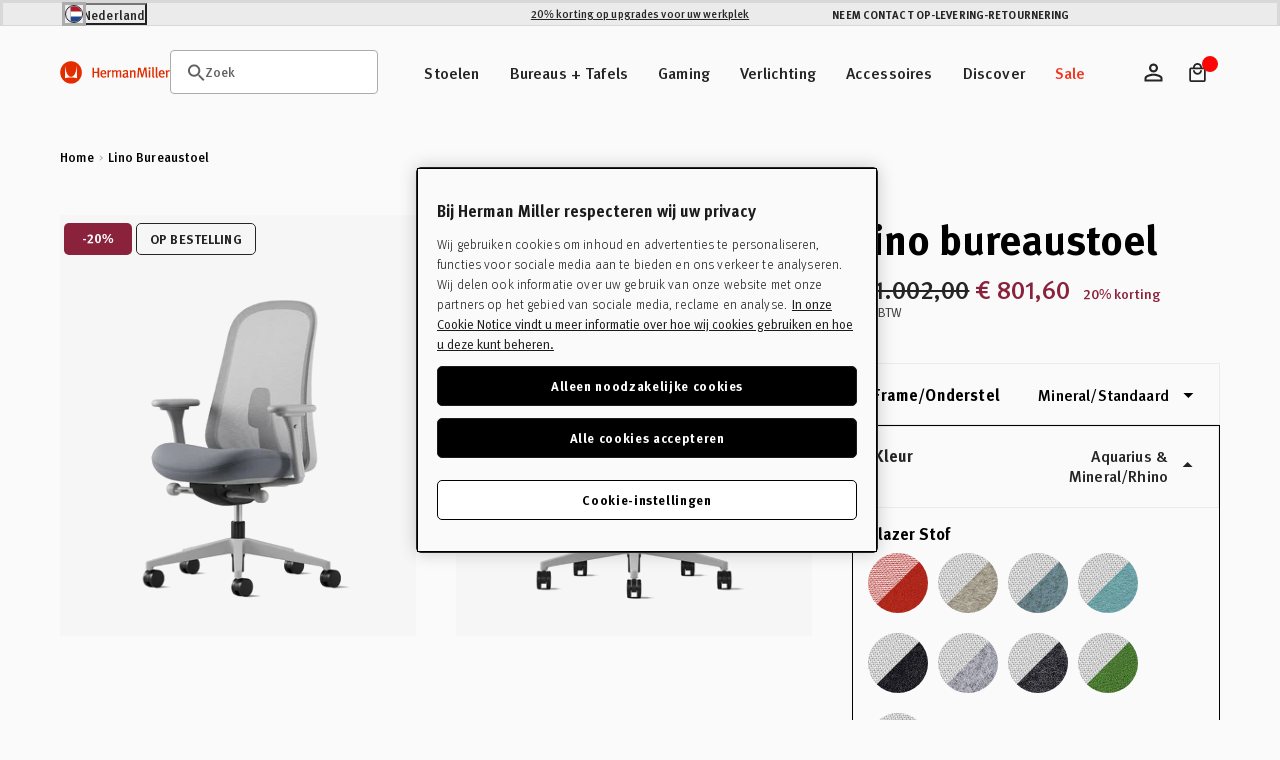

--- FILE ---
content_type: text/html
request_url: https://discovery-service.3dcloud.io/api/sd/v1/register?key=AIzaSyD_I8oICoFXmRqyvnEdvcETkEFpsUJGbP0
body_size: 600
content:
{"clientId":"000030","appId":"000089","secret":"642e8ead-6cda-11ec-8ff2-42010a800097","prodEndpoint":"https://services.3dcloud.io","devEndpoint":"https://devservices.3dcloud.io","analyticsEndpoint":"https://analytics.3dcloud.io/api/analytics/v1","cdnExpires":"12345","cdnKeyName":"signing-key","cdnSignature":"abc123","manifestEndpoint":"https://assets.3dcloud.io/production/manifest/000030.manifest","apiBaseDomain":"https://zuul-r2.3dcloud.io","platformApiBaseDomain":null,"analyticsBaseEndpoint":"https://analytics.3dcloud.io/api/analytics","bomUrl":"","bomPdfUrl":"","bomEmailUrl":"","kongfiguratorUrl":"https://assets.3dcloud.io/production/kongfigurator/000030/manifest.json","pimApiUrl":"https://pim-api-dot-io-mxt-vcs.uc.r.appspot.com"}

--- FILE ---
content_type: text/javascript
request_url: https://nlstore.hermanmiller.com/cdn/shop/t/57/assets/tdc-viewer-switch.js?v=20187266183894282231766062039
body_size: 725
content:
const template=document.createElement("template");template.innerHTML=`
<style>
  .hidden-view {
      display: none
  }

  .button-bar {
    position: absolute;
    display: flex;
    justify-content: flex-end;
    right: 0;
    z-index: 4;
  }

  @media only screen and (max-width: 63.99em){
    .button-bar {
      right: 1rem;
    }
  }

  .button {
    padding: unset;
    border: unset;
    cursor: pointer;
    color: #fff;
    font-size: .8125rem;
    line-height: 1.1;
    -webkit-appearance: none;
    -moz-appearance: none;
    appearance: none;
    font-family: FF Meta W05,Helvetica,Arial,sans-serif;
    font-weight: 600;
    text-align: center;
    outline: none!important;
    width: 45px;
    height: 45px;
    background-position: center;
    background-repeat: no-repeat;
    background-size: contain;
  }

  .button > img {
    display: none;
  }

  .button--3d {
    background-image: url("//cdn.shopify.com/s/files/1/0608/5672/9773/files/Group_19781.svg?v=1716215823")
  }

  .button--3d:hover {
    background-image: url("//cdn.shopify.com/s/files/1/0608/5672/9773/files/Group_19781_2.svg?v=1716215823")
  }

  .button--2d {
    background-image: url("//cdn.shopify.com/s/files/1/0608/5672/9773/files/Group_19780.svg?v=1716215823")
  }
</style>
<slot name="title"></slot>
<div class="button-bar">
  <button class="button button--3d" type="button" title="View 3d Model"></button>
</div>
<div class="viewer-2d">
  <slot name="viewer2d"></slot>
</div>
<div class="viewer-3d hidden-view">
  <slot name="viewer3d"></slot>
</div>
`;class TDCViewerSwitch extends HTMLElement{switchButton;switchButtonHandler;slotChangeHandler;skuChangeWatcher;currentVariant;viewer2d;viewer3d;viewer2dSlot;productNameNode;constructor(){super(),this.attachShadow({mode:"open"}),this.shadowRoot.append(template.content.cloneNode(!0)),this.switchButtonHandler=()=>this.switchView(),this.switchHoverHandler=e=>this.switchHover(e),this.switchButton=this.shadowRoot.querySelector(".button-bar > button"),this.switchButton.addEventListener("click",this.switchButtonHandler),this.viewer1=this.shadowRoot.querySelector(".viewer-2d"),this.viewer2=this.shadowRoot.querySelector(".viewer-3d"),this.viewer2dSlot=this.shadowRoot.querySelector('slot[name="viewer2d"]'),this.slotChangeHandler=()=>{const assigned2dNodes=this.viewer2dSlot.assignedNodes();if(assigned2dNodes.length>0){const productNameNode=assigned2dNodes[0].querySelector(".product-name-mobile");productNameNode.style.display="none";const clonedNameNode=productNameNode.cloneNode(!0);clonedNameNode.style.display="",clonedNameNode.slot="title",this.productNameNode?this.productNameNode.replaceWith(clonedNameNode):this.append(clonedNameNode)}},this.viewer2dSlot.addEventListener("slotchange",this.slotChangeHandler)}switchView(){this.viewer1.classList.toggle("hidden-view"),this.viewer2.classList.toggle("hidden-view"),this.switchButton.classList.toggle("button--3d"),this.switchButton.classList.toggle("button--2d")}updateSkuIfNeeded(){const variant=new URL(location.href).searchParams.get("variant");this.tdcKonfigurator=this.querySelector("tdc-kongfigurator"),variant!==this.currentVariant&&(this.currentVariant=variant,this.tdcKonfigurator.sku=meta.product.variants.find(({id})=>`${id}`===variant).sku.replace(/\s/g,""))}connectedCallback(){this.skuChangeWatcher=setInterval(()=>this.updateSkuIfNeeded(),500)}disconnectedCallback(){this.switchButton.removeEventListener("click",this.switchButtonHandler),clearInterval(this.skuChangeWatcher),this.viewer2dSlot.removeEventListener("slotchange",this.slotChangeHandler)}}customElements.define("tdc-viewer-switch",TDCViewerSwitch);
//# sourceMappingURL=/cdn/shop/t/57/assets/tdc-viewer-switch.js.map?v=20187266183894282231766062039


--- FILE ---
content_type: image/svg+xml
request_url: https://nlstore.hermanmiller.com/cdn/shop/t/57/assets/icon-error-colour.svg?v=114946369391275915951766061387
body_size: -339
content:
<svg width="24" height="24" viewBox="0 0 24 24" fill="none" xmlns="http://www.w3.org/2000/svg">
<path fill-rule="evenodd" clip-rule="evenodd" d="M21.3786 12.0013C21.3786 17.1813 17.1794 21.3806 11.9993 21.3806C9.70728 21.3806 7.60727 20.5584 5.97809 19.193L19.191 5.98008C20.5565 7.60926 21.3786 9.70926 21.3786 12.0013ZM4.8077 18.0226L18.0207 4.80969C16.3915 3.44415 14.2914 2.62197 11.9993 2.62197C6.81928 2.62197 2.62002 6.82123 2.62001 12.0013C2.62001 14.2934 3.44218 16.3934 4.8077 18.0226ZM23.0338 12.0013C23.0338 18.0955 18.0935 23.0358 11.9993 23.0358C5.90515 23.0358 0.964841 18.0955 0.964842 12.0013C0.964843 5.9071 5.90515 0.966798 11.9993 0.966799C18.0935 0.9668 23.0338 5.90711 23.0338 12.0013Z" fill="white"/>
</svg>

--- FILE ---
content_type: text/javascript
request_url: https://nlstore.hermanmiller.com/cdn/shop/t/57/assets/jquery-custom-geo-ip-detection.js?v=154941362464652770521766061392
body_size: 998
content:
if(window.storeSwitcherSettings&&window.geoIpDetectionSettings){const settings=window.geoIpDetectionSettings;let designMode=settings.designMode,txtRegionTitle=settings.txtRegionTitle,txtRegionRedirectStore=settings.txtRegionRedirectStore,txtRegionStayStore=settings.txtRegionStayStore,txtregionMiscDesc=settings.txtregionMiscDesc,txtregionSelector=settings.txtregionSelector;const $regionLocator=jQuery("#region-locator");$regionTitle=jQuery("#region-locator-title"),$regionRedirect=jQuery("#region-locator-redirect"),$regionStay=jQuery("#region-locator-stay"),$regionClose=jQuery("#region-locator-close"),$regionMiscDesc=jQuery("#region-misc-desc"),$regionSelector=jQuery("#region-selector"),$regionElseWhere=jQuery("#region-locator-elsewhere"),$elseWhereToggle=jQuery("#region-locator-elsewhere-toggle");let thisStoresRequestPath=window.location.pathname;thisStoresRequestPath.length==1&&(thisStoresRequestPath="");let thisShopUrl=`${Shopify.routes.url}`;thisShopUrl.includes("kazam-development")?thisShopUrl="https://ukstore.hermanmiller.com/":thisShopUrl.includes("kazam-apmea-test")&&(thisShopUrl="https://www.hermanmiller.hk/");const makeHttpRequest=url=>new Promise(function(resolve,reject){const xhr=typeof XMLHttpRequest<"u"?new XMLHttpRequest:new ActiveXObject("Microsoft.XMLHTTP");xhr.onreadystatechange=function(){let status;if(xhr.readyState==4&&(status=xhr.status,status==200))try{resolve(xhr.responseText)}catch{reject(xhr.status)}},xhr.ontimeout=function(){reject("timeout")},xhr.withCredentials=!0,xhr.open("get",url,!0),xhr.send()});async function getCountry(){const response=await makeHttpRequest("/browsing_context_suggestions.json");return JSON.parse(response)}const createCookie=(name,value,days)=>{let expires="";if(days){let date=new Date;date.setTime(date.getTime()+days*24*60*60*1e3),expires="; expires="+date.toGMTString()}document.cookie=name+"="+value+expires+"; path=/"},readCookie=name=>{let nameEQ=name+"=",ca=document.cookie.split(";");for(let i=0;i<ca.length;i++){let c=ca[i];for(;c.charAt(0)==" ";)c=c.substring(1,c.length);if(c.indexOf(nameEQ)==0)return c.substring(nameEQ.length,c.length)}return null},buttonStayOnClick=e=>{$regionClose.trigger("click"),event.preventDefault()},buildElseWhereStore=()=>{let html="";window.storeSwitcherSettings.storesData.filter(el=>el.link.indexOf(thisShopUrl)===-1).forEach(el=>{let elRequestPath=thisStoresRequestPath;el.is_shopify_store==!1&&(elRequestPath="");const link=el.link.replace(/\/$/,"")+elRequestPath+"?storeRedirect="+el.name;html+=`<li><a href="${link}"><span class="flag">${el.flag_svg}</span>${el.title}</a></li>`}),$regionElseWhere.html(html)},bindEvents=currentStore=>{$elseWhereToggle.click(function(event2){jQuery(event2.currentTarget).parent().toggleClass("active")}),$regionClose.click(function(event2){$regionLocator.fadeOut(300),createCookie("geoIPCookie",currentStore.code,31),event2&&event2.preventDefault()}),jQuery(".js-close-reigon-locator").click(function(event2){$regionLocator.fadeOut(300),createCookie("geoIPCookie",currentStore.code,31),event2&&event2.preventDefault()})},buildReigonLocator=whichStoreData=>{const currentStore=window.storeSwitcherSettings.storesData.find(el=>el.link.indexOf(thisShopUrl)!==-1),whichStoreFullName=whichStoreData.title,whichStoreName=whichStoreData.name,whichStoreCode=whichStoreData.code,whichStoreLink=whichStoreData.link,whichStoreCurrency=whichStoreData.currency,whichStoreFlag=whichStoreData.flag_svg,whichStoreThisShopifyStore=whichStoreData.is_shopify_store;let thisStoresRequestPath2=window.location.pathname;thisStoresRequestPath2.length==1&&(thisStoresRequestPath2=""),txtRegionTitle=whichStoreData.region_title,txtRegionRedirectStore=whichStoreData.region_redirect,txtRegionStayStore=whichStoreData.region_stay,txtregionMiscDesc=whichStoreData.region_misc_desc,txtregionSelector=whichStoreData.region_selector,txtRegionTitle=txtRegionTitle.replace("{storeFullName}",whichStoreFullName),txtRegionRedirectStore=txtRegionRedirectStore.replace("{storeName}",whichStoreName).replace("{storeCurrency}",whichStoreCurrency),txtRegionStayStore=txtRegionStayStore.replace("{storeName}",currentStore.name).replace("{storeCurrency}",currentStore.currency);let whichRequestPath=thisStoresRequestPath2;const buttonRedirect=`<a href="${whichStoreThisShopifyStore==!1?whichStoreLink.replace(/\:$/,"")+"?storeRedirect="+whichStoreName:whichStoreLink.replace(/\:$/,"")+whichRequestPath+"?storeRedirect="+whichStoreName}" ><span class="flag">${whichStoreFlag}</span>${txtRegionRedirectStore}</a>`,buttonStay=`<a href="#" class="js-close-reigon-locator"><span class="flag">${currentStore.flag_svg}</span>${txtRegionStayStore}</a>`;$regionTitle.html(txtRegionTitle),$regionRedirect.html(buttonRedirect),$regionStay.html(buttonStay),$regionMiscDesc.html(txtregionMiscDesc),$regionSelector.html(txtregionSelector),buildElseWhereStore(),bindEvents(currentStore)},openReigonLocator=()=>{$regionLocator.fadeIn(300)},processCountryCode=(whichCode,storeAction)=>{let hasCountry=!1,whichStoreData=window.storeSwitcherSettings.storesData.filter(el=>el.code==whichCode);whichStoreData.length&&(hasCountry=!0,whichStoreData=whichStoreData[0]),hasCountry&&whichStoreData.link.indexOf(thisShopUrl)===-1&&(buildReigonLocator(whichStoreData),openReigonLocator())};(()=>{if(window.location.search.indexOf("storeRedirect")!==-1){let countryName=window.location.search.replace("?storeRedirect=","");createCookie("geoIPCookie",countryName,31)}else readCookie("geoIPCookie")||getCountry().then(data=>{processCountryCode(data.detected_values.country.handle,!1)})})()}
//# sourceMappingURL=/cdn/shop/t/57/assets/jquery-custom-geo-ip-detection.js.map?v=154941362464652770521766061392


--- FILE ---
content_type: text/javascript
request_url: https://nlstore.hermanmiller.com/cdn/shop/t/57/assets/jquery-custom-switcher-store.js?v=73189495773016231261766061388
body_size: 432
content:
if(window.storeSwitcherSettings){const settings=window.storeSwitcherSettings,thisSelectedTitle=settings.selectedTitle,thisSelectedFlagSvg=settings.selectedFlagSvg;let thisSelectedImage="",thisFlagSvg="",thisFullName="";settings.selectedImage.length>0&&(thisSelectedImage=settings.selectedImage);let storesData=settings.storesData,thisShopUrl=`${Shopify.routes.url}`;thisShopUrl.includes("kazam-development")?thisShopUrl="https://ukstore.hermanmiller.com/":thisShopUrl.includes("kazam-apmea-test")&&(thisShopUrl="https://www.hermanmiller.hk/");const currentlyStore=storesData.filter(el=>el.link.indexOf(thisShopUrl)!==-1),europeData=storesData.filter(el=>el.area=="a"),asiaPacificData=storesData.filter(el=>el.area=="b"),northAmericaData=storesData.filter(el=>el.area=="c"),othersStore=storesData.filter(el=>el.link.indexOf(thisShopUrl)===-1),areaEuropeHeading=settings.areas.a,asiaPacificHeading=settings.areas.b,northAmericaHeading=settings.areas.c,$storeToggle=jQuery(".js-country-selector-generate-flag");$storeList=jQuery(".switcher-store-list-js");const thisStoreData=currentlyStore[0],thisStoreName=thisStoreData.name,thisStoreCode=thisStoreData.code,thisStoreLink=thisStoreData.link,thisStoreCurrency=thisStoreData.currency,thisStoreFullName=thisStoreData.title,thisStoreFlag=thisStoreData.flag_svg;thisFullName=thisStoreFullName,thisFlagSvg=thisStoreFlag,thisSelectedTitle!=""&&(thisFullName=thisSelectedTitle),thisSelectedFlagSvg!=""?thisFlagSvg=thisSelectedFlagSvg.replace("<svg ",'<svg class="absolute inset-0 w-full h-full scale-[1.45]" '):thisSelectedImage!=""&&(thisFlagSvg=`<img class="absolute inset-0 w-full h-full scale-[1.45]" src="${thisSelectedImage}" alt="${thisFullName}" />`);let thisStoresRequestPath=window.location.pathname;thisStoresRequestPath.length==1&&(thisStoresRequestPath="");const buildStoreToggle=()=>{const classes="block relative w-[16px] h-[16px] border border-solid border-white outline outline-solid outline-grey-10 rounded-full overflow-hidden";currentlyStore.length?$storeToggle.append(`<span class="${classes}">${thisFlagSvg}</span><span class="max-lg:hidden">${thisFullName}</span>`):$storeToggle.append(`<span><span class="${classes}">${thisSelectedFlagSvg}</span><span class="max-lg:hidden">${thisSelectedTitle}</span></span>`)},buildStoreList=()=>{renderList(europeData,areaEuropeHeading),renderList(asiaPacificData,asiaPacificHeading),renderList(northAmericaData,northAmericaHeading)},renderList=(listData,heading)=>{if(listData.length){let html=`
        <div class="col-span-1">
          <h6 class="text-[13px] max-lg:pb-[20px] max-lg:border-b max-lg:border-solid max-lg:border-grey-110 select-none text-left leading-1 tracking-1 mb-[16px]">
            ${heading}
          </h6>
          <ul class="flex flex-col gap-y-[8px]">
      `;listData.forEach(el=>{let elRequestPath=thisStoresRequestPath;el.is_shopify_store==!1&&(elRequestPath="");const link=el.link.replace(/\/$/,"")+elRequestPath+"?storeRedirect="+el.name;html+=`
          <li>
            <a
              href="${link}"
              class="hover:opacity-50 transition-opacity select-none cursor-pointer leading-none text-[13px] tracking-1 flex items-center gap-x-[8px]"
              tabindex="-1"
            >
              <span class="block relative w-[16px] h-[16px]">
                ${el.flag_svg}
              </span>
              ${el.title} (${el.currency})
            </a>
          </li>
        `}),html+=`
          </ul>
        </div>
      `,$storeList.append(html)}};(()=>{buildStoreToggle(),buildStoreList()})()}
//# sourceMappingURL=/cdn/shop/t/57/assets/jquery-custom-switcher-store.js.map?v=73189495773016231261766061388


--- FILE ---
content_type: text/javascript
request_url: https://nlstore.hermanmiller.com/cdn/shop/t/57/assets/jquery-custom-product-bottom.js?v=30153935967751292041766061394
body_size: 5697
content:
if(window.productBottomSettings){let updatevariantSKU2=function(){var activeVariantSku=$("#product-select").find(":selected").attr("data-sku"),variantskutextelement=document.querySelector("#variant-sku");variantskutextelement&&(variantskutextelement.innerHTML=activeVariantSku)},updateNotifyMeForm2=function(whichSKU,variantTitle){if($("#notifyMeSubmitForm").length>0){var notifyMeTags;whichSKU==null?notifyMeTags=`notifyme_${encodeURIComponent(productJson.title.replaceAll('"',"'").replaceAll(", ",""))}`:notifyMeTags="notifyme_"+whichSKU,$("#notifyMeTags").val(notifyMeTags),variantTitle!="Default Title"&&$("#notifyMeSubmitForm").find(".variant-title").html(variantTitle)}},updateBadges2=function(){var variant=document.querySelector("#product-select").value,productSaleBadge=document.querySelector(".js-sale-badge"),productSecondaryBadge=document.querySelector(".js-secondary-badge"),saleBadges=window.productBadges.saleBadges.split(","),secondaryBadges=window.productBadges.secondaryBadges.split(",");let saleBadgeValue,secondaryBadgeValue;for(let i=0;i<saleBadges.length;i++)saleBadges[i].includes(variant)&&(saleBadgeArray=saleBadges[i].split(":"),saleBadgeValue=saleBadgeArray[1]);for(let i=0;i<secondaryBadges.length;i++)secondaryBadges[i].includes(variant)&&(secondaryBadgeArray=secondaryBadges[i].split(":"),secondaryBadgeValue=secondaryBadgeArray[1]);saleBadgeValue?(productSaleBadge.classList.remove("hidden"),productSaleBadge.innerHTML=saleBadgeValue):productSaleBadge.classList.add("hidden"),secondaryBadgeValue?(productSecondaryBadge.classList.remove("hidden"),productSecondaryBadge.innerHTML=secondaryBadgeValue):productSecondaryBadge.classList.add("hidden")},updateImages2=function(){if(productJson.variants.length>1){var justActiveSlideMarkup="",activeVariant=$("#product-select").val(),foundAMatch=!1,justImageMarkup="",count=0;$("#addToCartForm").removeClass("single-image"),$("#product-photos .item").hide().removeClass("featuredShow"),$("#product-photos .photo-zoom.image").each(function(){var attr=$(this).attr("data-variant");typeof attr<"u"&&attr!==!1&&$(this).attr("data-variant").indexOf(activeVariant)!=-1&&(count+=1,foundAMatch=!0,$(this).parents(".item").show().addClass("featuredShow"),justActiveSlideMarkup+='<div class="item">'+$(this).html()+"</div>"),justImageMarkup+='<div class="item">'+$(this).html()+"</div>"}),count<=2&&$("#addToCartForm").addClass("single-image"),foundAMatch||($("#product-photos .owl-item").show().addClass("featuredShow"),justActiveSlideMarkup=justImageMarkup)}else{var count=0,justImageMarkup="";$("#product-photos .photo-zoom.image").each(function(i){justImageMarkup+='<div class="item">'+$(this).html()+"</div>",count+=1}),justActiveSlideMarkup=justImageMarkup,count<=2?$("#addToCartForm").addClass("single-image"):$("#addToCartForm").removeClass("single-image")}$("#product-photos").removeClass("working"),typeof $imageCarousel<"u"&&$imageCarousel.owlCarousel("destroy"),$("#imageCarousel").html(justActiveSlideMarkup),$imageCarousel=jQuery(".product-photos #imageCarousel").owlCarousel({animateOut:"fadeOut",items:1,stopOnHover:!0,margin:0,nav:!0,dots:!0,loop:!0}),jQuery(".product-photos #imageCarousel .owl-dot").length&&jQuery(".product-photos #imageCarousel .owl-dot").each(function(i){$(this).attr("aria-label","Image "+(i+1))})},checkForMatchingProducts2=function(){if(productBottomSettings.pdpStockTypeToggle==="m20"){var activeVariant=$("#product-select").val();variantMatches.hasOwnProperty(activeVariant)?$("#inStockSiblingLink").attr("href",variantMatches[activeVariant]):$("#inStockSiblingLink").attr("href",$("#inStockSiblingLink").attr("data-default")),$(".custom.back-height li a").each(function(){var thisFeature=$(this).parent().attr("data-feature");variantFeatureMatches[thisFeature]!=null&&(variantFeatureMatches[thisFeature].hasOwnProperty(activeVariant)?$(this).attr("href",variantFeatureMatches[thisFeature][activeVariant]):$(this).attr("href",$(this).parent().attr("data-default")))})}},resetAddons2=function(){document.querySelectorAll(".c-addon__check--hide").forEach(addonSelect=>{var checkbox=addonSelect.nextElementSibling,addtocartel=document.getElementById("addToCartText"),addonSelectedTotalEl=document.querySelector(".js-addon-selected-total");checkbox.classList.add("c-addon__check--show"),checkbox.classList.remove("c-addon__check--is-checked"),addonSelect.setAttribute("data-previous-price",0),addonSelectedTotalEl.setAttribute("data-price-total",0),addonSelectedTotalEl.setAttribute("data-price-total-original",0),addonSelectedTotalEl.innerHTML="",addonSelect.setAttribute("data-selected","false"),addonSelect.setAttribute("name","")})},updateAddons2=function(currentConfigObject){resetAddons2();const addon=document.querySelector(".addon");if(currentConfigObject.upsell){addon&&(addon.style.display="block");var addonElements=document.querySelectorAll(".c-addon");addonElements.forEach(addonItem=>{var parentVariantId=Number(addonItem.getAttribute("data-parent-variant"));parentVariantId==currentConfigObject.id?(addonItem.classList.add("c-addon--show"),addonItem.classList.remove("c-addon--hide")):addonItem.classList.contains("c-addon--show")&&(addonItem.classList.add("c-addon--hide"),addonItem.classList.remove("c-addon--show"))})}else addon&&(addon.style.display="none")},updatePrices2=function(variant){const elContainer=document.querySelector("#addToCartForm");var addtocartel=elContainer.querySelector("#addToCartText"),addtocartpriceStandard=addtocartel.querySelector(".product-price-js"),addtocartprice=addtocartpriceStandard,productPriceElements=elContainer.querySelectorAll(".js-price"),productPrice=Number(variant.price),saleProducts=window.product.saleProducts.split(",");let productOnSale=!1,saleValue;for(let i=0;i<saleProducts.length;i++)saleProducts[i].includes(variant.id)&&(productOnSale=!0,saleValueArray=saleProducts[i].split(":"),saleValue=Number(saleValueArray[1]));productPriceElements.forEach(priceElement=>{priceElement.setAttribute("data-price",productPrice),priceElement.setAttribute("data-addon-price",0),priceElement.setAttribute("data-current-price",productPrice),priceElement.innerHTML=Shopify.formatMoney(productPrice,productBottomSettings.moneyFormat)}),addtocartprice.innerHTML=Shopify.formatMoney(productPrice,productBottomSettings.moneyFormat),addtocartprice.setAttribute("data-total-price",productPrice);var productSalePrice=elContainer.querySelector(".js-sale-price"),percentElement=elContainer.querySelector(".js-price-percentage");if(productOnSale){var percentage=Math.ceil((productPrice-saleValue)*100/productPrice);productSalePrice.classList.remove("hidden"),percentElement.parentElement.classList.remove("hidden"),productSalePrice.setAttribute("data-price",saleValue),productSalePrice.setAttribute("data-addon-price",0),productSalePrice.setAttribute("data-current-price",saleValue),productSalePrice.innerHTML=Shopify.formatMoney(saleValue,productBottomSettings.moneyFormat),percentElement.innerHTML=percentage,addtocartprice.innerHTML=Shopify.formatMoney(saleValue,productBottomSettings.moneyFormat),addtocartprice.setAttribute("data-total-price",saleValue),productPriceElements.forEach(priceElement=>{priceElement.classList.add("strikethrough")})}else productSalePrice.classList.add("hidden"),percentElement.parentElement.classList.add("hidden"),productPriceElements.forEach(priceElement=>{priceElement.classList.remove("strikethrough")})},checkboxChange2=function(selectel,selected,price){var checkbox=selectel.nextElementSibling;selected=="false"?(checkbox.classList.remove("c-addon__check--show"),checkbox.classList.add("c-addon__check--is-checked"),selectel.setAttribute("data-selected","true"),selectel.setAttribute("name","addon"),selectel.setAttribute("data-previous-price",price)):(checkbox.classList.add("c-addon__check--show"),checkbox.classList.remove("c-addon__check--is-checked"),selectel.setAttribute("data-previous-price",0),selectel.setAttribute("data-selected","false"),selectel.setAttribute("name",""))},addOnPrice2=function(selectel,selected,price,orginalPrice2){var addonSelectedTotalEl=document.querySelector(".js-addon-selected-total"),addonSelectedTotal=addonSelectedTotalEl.getAttribute("data-price-total"),addonSelectedTotalOriginal=addonSelectedTotalEl.getAttribute("data-price-total-original"),addonTotalPrice=parseInt(addonSelectedTotal)-parseInt(price),formattedAddonTotalPrice=Shopify.formatMoney(addonTotalPrice,productBottomSettings.moneyFormat),addonTotalOriginalPrice=parseInt(addonSelectedTotalOriginal)-parseInt(orginalPrice2);selected=="false"&&(addonTotalPrice=parseInt(addonSelectedTotal)+parseInt(price),addonTotalOriginalPrice=parseInt(addonSelectedTotalOriginal)+parseInt(orginalPrice2)),formattedAddonTotalOriginalPrice=Shopify.formatMoney(addonTotalOriginalPrice,productBottomSettings.moneyFormat),formattedAddonTotalPrice=Shopify.formatMoney(addonTotalPrice,productBottomSettings.moneyFormat),addonSelectedTotalEl.setAttribute("data-price-total",addonTotalPrice),addonSelectedTotalEl.setAttribute("data-price-total-original",addonTotalOriginalPrice);var addonTotalPriceHTML=addonTotalPrice==0?"":'<span class="addon-selected-total-price"> + '+formattedAddonTotalPrice+"</span>",addonTotalOriginalPriceHTML=addonTotalOriginalPrice==addonTotalPrice?"":'<span class="addon-selected-total-original-price">+ '+formattedAddonTotalOriginalPrice+"</span> ";addonSelectedTotalEl.innerHTML=addonTotalOriginalPriceHTML+addonTotalPriceHTML},addOnChecks2=function(){document.querySelectorAll(".c-addon__check--hide").forEach(addonSelect=>{addonSelect.addEventListener("click",event=>{var selectel=event.target,selected=selectel.getAttribute("data-selected"),addonItemEl=selectel.closest(".c-addon"),price=selectel.getAttribute("data-price"),salePrice=selectel.getAttribute("data-sale-price"),priceStrikethrough=price;salePrice!=0&&(priceStrikethrough=price,price=salePrice);var parentProdPriceEl=document.getElementById("product-price"),addtocartel=document.getElementById("addToCartText"),addtocartprice=addtocartel.querySelector(".product-price-js"),currentCartPrice=addtocartprice.getAttribute("data-total-price"),productOriginalPrice=document.querySelector(".js-price"),productSalePrice=document.querySelector(".js-sale-price"),prevPrice=selectel.getAttribute("data-previous-price"),addonPriceElements=addonItemEl.querySelectorAll(".c-addon__details--price");if(productSalePrice.classList.contains("hidden"))var productPrice=productOriginalPrice.getAttribute("data-price");else var parentProdOnSale=!0,productPrice=productSalePrice.getAttribute("data-price"),originalPrice=productOriginalPrice.getAttribute("data-price");if(checkboxChange2(selectel,selected,price),selected=="false"){addOnPrice2(selectel,selected,price,priceStrikethrough);var totalPrice=parseInt(price)+(parseInt(currentCartPrice)-parseInt(prevPrice)),formattedPrice=Shopify.formatMoney(totalPrice,productBottomSettings.moneyFormat),currentAddonPrice=productOriginalPrice.getAttribute("data-addon-price")?productOriginalPrice.getAttribute("data-addon-price"):0,currentTotalPrice=productOriginalPrice.getAttribute("data-current-price")?productOriginalPrice.getAttribute("data-current-price"):orginalPrice,updatedAddonPrice=parseInt(currentAddonPrice)+parseInt(price),variantPrice=productOriginalPrice.getAttribute("data-price"),totalPrice=updatedAddonPrice+parseInt(variantPrice),formattedPrice=Shopify.formatMoney(totalPrice,productBottomSettings.moneyFormat);if(productOriginalPrice.setAttribute("data-addon-price",parseInt(currentAddonPrice)+parseInt(price)),productOriginalPrice.setAttribute("data-current-price",parseInt(currentTotalPrice)+parseInt(price)),productOriginalPrice.innerHTML=formattedPrice,parentProdOnSale){var currentAddonPrice=productSalePrice.getAttribute("data-addon-price")?productSalePrice.getAttribute("data-addon-price"):0,currentTotalPrice=productSalePrice.getAttribute("data-current-price")?productSalePrice.getAttribute("data-current-price"):productPrice,updatedAddonPrice=parseInt(currentAddonPrice)+parseInt(price),variantPrice=productSalePrice.getAttribute("data-price"),saleTotalPrice=updatedAddonPrice+parseInt(variantPrice),saleFormattedPrice=Shopify.formatMoney(saleTotalPrice,productBottomSettings.moneyFormat);productSalePrice.setAttribute("data-addon-price",parseInt(currentAddonPrice)+parseInt(price)),productSalePrice.setAttribute("data-current-price",parseInt(currentTotalPrice)+parseInt(price)),productSalePrice.innerHTML=saleFormattedPrice,addtocartprice.innerHTML=saleFormattedPrice,addtocartprice.setAttribute("data-total-price",saleTotalPrice)}else addtocartprice.innerHTML=formattedPrice,addtocartprice.setAttribute("data-total-price",totalPrice)}else{addOnPrice2(selectel,selected,price,priceStrikethrough);var currentAddonPrice=productOriginalPrice.getAttribute("data-addon-price")?productOriginalPrice.getAttribute("data-addon-price"):0,currentTotalPrice=productOriginalPrice.getAttribute("data-current-price")?productOriginalPrice.getAttribute("data-current-price"):orginalPrice,updatedAddonPrice=parseInt(currentAddonPrice)-parseInt(price),variantPrice=productOriginalPrice.getAttribute("data-price"),totalPrice=updatedAddonPrice+parseInt(variantPrice),formattedPrice=Shopify.formatMoney(totalPrice,productBottomSettings.moneyFormat);if(productOriginalPrice.setAttribute("data-addon-price",parseInt(currentAddonPrice)-parseInt(price)),productOriginalPrice.setAttribute("data-current-price",parseInt(currentTotalPrice)-parseInt(price)),productOriginalPrice.innerHTML=formattedPrice,parentProdOnSale){var currentAddonPrice=productSalePrice.getAttribute("data-addon-price")?productSalePrice.getAttribute("data-addon-price"):0,currentTotalPrice=productSalePrice.getAttribute("data-current-price")?productSalePrice.getAttribute("data-current-price"):productPrice,updatedAddonPrice=parseInt(currentAddonPrice)-parseInt(price),variantPrice=productSalePrice.getAttribute("data-price"),saleTotalPrice=updatedAddonPrice+parseInt(variantPrice),saleFormattedPrice=Shopify.formatMoney(saleTotalPrice,productBottomSettings.moneyFormat);productSalePrice.setAttribute("data-addon-price",parseInt(currentAddonPrice)-parseInt(price)),productSalePrice.setAttribute("data-current-price",parseInt(currentTotalPrice)-parseInt(price)),productSalePrice.innerHTML=saleFormattedPrice,addtocartprice.innerHTML=saleFormattedPrice,addtocartprice.setAttribute("data-total-price",saleTotalPrice)}else addtocartprice.innerHTML=formattedPrice,addtocartprice.setAttribute("data-total-price",totalPrice)}})})};var updatevariantSKU=updatevariantSKU2,updateNotifyMeForm=updateNotifyMeForm2,updateBadges=updateBadges2,updateImages=updateImages2,checkForMatchingProducts=checkForMatchingProducts2,resetAddons=resetAddons2,updateAddons=updateAddons2,updatePrices=updatePrices2,checkboxChange=checkboxChange2,addOnPrice=addOnPrice2,addOnChecks=addOnChecks2;const productBottomSettings=window.productBottomSettings,productJson=window.productBottomSettings.product;var JunoProductAdd=function(module,$2){"use strict";var init,settings,firstOptionValue,secondOptionValue,thirdOptionValue,firstOptionPostion,secondOptionPostion,thirdOptionPostion,productVariants=[],$productForm,$addToCart,$productPrice,$productOptions,$productVariantDetail,$productVariantPrice,$productOption,$selectOption,$preOder,$estimateArrival,$comingSoonBtn,$preOrderBtn,$notifyMeBtn,$selectOptionSize,$elementSelectOption,$firstOption,$secondOption,$thirdOption,$ecoFee,$ecoFeeLineItem,selectCallback,selectVariant,optionUnavailable,checkOptionOutOfStock;return init=function(options){settings={productForm:"#addToCartForm",addToCart:"#addToCart",comingSoonBtn:"#comingSoonButtonPopupTrigger",preOrderBtn:"#preOrderButton",preOrderPopupBtn:"#preOrderButtonPopupTrigger",notifyMeBtn:"#notifyMe",productOptions:"#product-select",productVariantDetail:"#product-variant-detail",productVariantPrice:".variant-price",preOder:"#product-pre-order",estimateArrival:"#product-estimated",productPrice:".product-price",selectOption:".select-option",firstOption:'.select-option[data-origin-index="1"]',secondOption:'.select-option[data-origin-index="2"]',thirdOption:'.select-option[data-origin-index="3"]',ecoFee:".js-eco-fee",ecoFeeLineItem:".js-eco-fee-line-item"},productVariants=productBottomSettings.productVariantsContent,$productForm=$2(settings.productForm),$addToCart=$productForm.find(settings.addToCart),$comingSoonBtn=$productForm.find(settings.comingSoonBtn),$preOrderBtn=$productForm.find(settings.preOrderBtn),$notifyMeBtn=$productForm.find(settings.notifyMeBtn),$productPrice=$productForm.find(settings.productPrice),$productOptions=$productForm.find(settings.productOptions),$productVariantDetail=$productForm.find(settings.productVariantDetail),$productVariantPrice=$productForm.find(settings.productVariantPrice),$preOder=$productForm.find(settings.preOder),$estimateArrival=$productForm.find(settings.estimateArrival),$ecoFee=$productForm.find(settings.ecoFee),$ecoFeeLineItem=$productForm.find(settings.ecoFeeLineItem),$firstOption=$productForm.find(settings.firstOption),$secondOption=$productForm.find(settings.secondOption),$thirdOption=$productForm.find(settings.thirdOption),$selectOption=$productForm.find(settings.selectOption),$selectOptionSize=$selectOption.hasClass("addon")===!0?$selectOption.size()-1:$selectOption.size(),$elementSelectOption=$selectOption.find("li");let defaultVariantId=window.product.defaultVariantId;if(location.search.length&&location.search.split("variant=").length>1){if(defaultVariantId=new URLSearchParams(location.search).get("variant"),defaultVariantId.includes("?")&&(defaultVariantId.includes("/?")?defaultVariantId=defaultVariantId.split("/?")[0]:defaultVariantId=defaultVariantId.split("?")[0]),$productOptions.find(`[value=${defaultVariantId}]`).length==0){defaultVariantId=window.product.defaultVariantId;var newurl=window.location.protocol+"//"+window.location.host+window.location.pathname+"?variant="+defaultVariantId;window.history.replaceState({path:newurl},"",newurl)}}else{const $inStockSiblingLink=$2("#inStockSiblingLink");if($inStockSiblingLink.length>0){let inStockLink=$inStockSiblingLink.data("default").replace("/products/","");if(inStockLink!==""){const inStockID=Object.keys(variantMatches).find(key=>variantMatches[key]===inStockLink);inStockID!==void 0&&(defaultVariantId=inStockID)}}}$productOptions.val(defaultVariantId).change(),new Shopify.OptionSelectors("product-select",{product:productJson,onVariantSelected:selectCallback,enableHistoryState:!1}),selectVariant()},selectCallback=function(variant,selector){if(variant){let isNotify=!1,isPreOrder=!1,isOutOfStock=!1,isComingSoon=!1,isPreOrderPopup=!1,isPriceHide=!1,estimate_arrival=null,eco_fee_status=!1,eco_fee_value=null;$addToCart.show().removeClass("disabled is-soldout is-preorder is-coming-soon is-notify-me").prop("disabled",!1),$notifyMeBtn.hide(),$preOrderBtn.hide(),$comingSoonBtn.hide(),$estimateArrival.hide(),$estimateArrival.find(".text").text(""),$estimateArrival.find(".input").val(""),$preOder.empty(),$2(".product-price-js").show(),$2(".product-estimated-text-popup").empty(),$ecoFee.empty(),$ecoFeeLineItem.empty(),$selectOption.each(function(){var selected=$2(this).find("li.selected");selected.hasClass("out-of-stock")&&(isOutOfStock=!0)}),productVariants.length>0&&productVariants.forEach(function(item,index){item.id==variant.id&&($2(settings.productForm).find("#product-inventory").find(".input").val(item.inventory_quantity),estimate_arrival=item.estimate_arrival,eco_fee_status=item.eco_fee_status,eco_fee_value=item.eco_fee_value,item.cta_message=="pre-order"&&(isPreOrder=!0),item.cta_message=="notify-me"&&(isNotify=!0),item.cta_message=="coming-soon"&&(isComingSoon=!0),item.cta_message=="sold-out"&&(isOutOfStock=!0),item.price_hide=="true"&&(isPriceHide=!0),item.inventory_quantity<=0&&item.inventory_policy==="deny"&&(item.cta_message===null&&item.inventory_management!==null&&!item.limited_edition&&(isNotify=!0),item.cta_message==="add-to-cart"&&item.inventory_management!==null&&(isNotify=!1)),item.inventory_quantity<=0&&item.inventory_policy==="deny"&&!item.limited_edition&&(item.cta_message=="pre-order"?(isPreOrder=!1,isNotify=!0):isOutOfStock=!0),item.inventory_quantity<=0&&item.inventory_policy==="continue"&&!item.limited_edition&&item.cta_message===null&&(isPreOrder=!0),item.inventory_quantity<=0&&item.inventory_policy==="continue"&&item.limited_edition&&(isOutOfStock=!0))}),estimate_arrival!==null&&($estimateArrival.show(),$estimateArrival.find(".text").text(estimate_arrival),$estimateArrival.find(".input").val(estimate_arrival),$2(".product-estimated-text-popup").html(estimate_arrival)),eco_fee_status&&($ecoFee.html(eco_fee_value),$ecoFeeLineItem.html('<input type="hidden" value="'+eco_fee_value+'" id="properties-eco-fee" name="properties[Eco Fee]" />')),isNotify==!0&&($addToCart.hide(),$notifyMeBtn.css("display","block"),updateNotifyMeForm2(variant.sku,variant.title)),isPreOrder==!0&&($addToCart.hide(),$preOrderBtn.css("display","block"),$preOder.html('<input type="hidden" value="Pre Order" id="properties[preOrder]" name="properties[preOrder]" />')),isComingSoon==!0&&($addToCart.hide(),$comingSoonBtn.css("display","block")),isOutOfStock==!0?$addToCart.addClass("disabled is-soldout").prop("disabled",!0):($firstOption.length>0&&(firstOptionPostion=$firstOption.data("option"),firstOptionValue=variant[firstOptionPostion]),$secondOption.length>0&&(secondOptionPostion=$secondOption.data("option"),secondOptionValue=variant[secondOptionPostion]),$thirdOption.length>0&&(thirdOptionPostion=$thirdOption.data("option"),thirdOptionValue=variant[thirdOptionPostion]),optionUnavailable(null,firstOptionValue,secondOptionValue,thirdOptionValue));var checkOptionSelected=0;$selectOption.each(function(){$2(this).find("li").each(function(){if($2(this).hasClass("selected")){let value2=$2(this).data("value").replace("/","<span>/</span>"),$select_option=$2(this).parents(".select-option").eq(0),name=$select_option.data("name");value2=value2.split(" ").map(item=>item.length>10?`<span class="word-break-all">${item}</span>`:`<span>${item}</span>`).join(" "),$select_option.find(".value").html(value2.trim()),$productVariantDetail.find("li."+name+" .value").html(value2.trim()),checkOptionSelected+=1}})}),isPriceHide==!0&&$2(".product-price-js").hide(),$selectOptionSize==checkOptionSelected&&updatePrices2(variant),checkForMatchingProducts2()}else $productForm.addClass("disabled").prop("disabled",!0)},selectVariant=function(){$elementSelectOption.on("click",function(e){e.preventDefault();var $this=$2(this),$thisValue,$thisSelectOption,$thisOptionSelector,$thisOptionPosition,$thisOptionIndex,$option,$optionValue,addonPriceElements=document.querySelectorAll(".c-addon__details--price");if($2("#product-variants").find("li").removeClass("selected"),$2(".select-option").find("li").removeClass("unavailable").removeClass("hide"),($this.hasClass("unavailable")||$this.hasClass("out-of-stock"))&&$2("#toggle-unavailable-modal").trigger("click"),!$this.hasClass("selected")){switch($thisValue=$this.data("value"),$thisSelectOption=$this.parents(settings.selectOption).eq(0),$thisOptionSelector=$2($thisSelectOption.data("select-option")),$thisOptionIndex=$thisSelectOption.index()+1,$firstOption&&$firstOption.find("li.selected").data("value")!=null&&(firstOptionValue=$firstOption.find("li.selected").data("value")),$secondOption&&$secondOption.find("li.selected").data("value")!=null&&(secondOptionValue=$secondOption.find("li.selected").data("value")),$thirdOption&&$thirdOption.find("li.selected").data("value")!=null&&(thirdOptionValue=$thirdOption.find("li.selected").data("value")),$thisOptionIndex){case 1:firstOptionValue=$thisValue;break;case 2:secondOptionValue=$thisValue;break;case 3:thirdOptionValue=$thisValue;break}$this.addClass("selected"),$thisSelectOption.find("li").not($this).removeClass("selected"),$thisOptionSelector.val($thisValue).change(),optionUnavailable($this,firstOptionValue,secondOptionValue,thirdOptionValue),updatevariantSKU2(),updateBadges2(),updateImages2();var activeVariant=$2("#product-select").val(),activeVariantSku=$2("#product-select").find(":selected").attr("data-sku");$2(".js-item-number").html(activeVariantSku);var newurl=window.location.protocol+"//"+window.location.host+window.location.pathname+"?variant="+activeVariant;window.history.replaceState({path:newurl},"",newurl);var currentConfigObject=productBottomSettings.variantAddons.find(x=>x.id==activeVariant);updateAddons2(currentConfigObject)}})},optionUnavailable=function($this,firstOptionValue2,secondOptionValue2,thirdOptionValue2){var $dataFirstOptionValue,$dataSecondOptionValue,$dataThirdOptionValue,$dataInventoryQuantity,$dataVariantID,$optionOutOfStock,$thisSelectOption,$thisOptionIndex;if($this!=null&&($thisSelectOption=$this.parents(settings.selectOption).eq(0),$thisOptionIndex=$thisSelectOption.index()+1),$firstOption.length>0&&(firstOptionPostion=$firstOption.data("option")),$secondOption.length>0&&(secondOptionPostion=$secondOption.data("option")),$thirdOption.length>0&&(thirdOptionPostion=$thirdOption.data("option")),$firstOption.length>0&&firstOptionValue2!=null){if($thisOptionIndex==1&&($secondOption.length>0&&$thirdOption.length==0&&$secondOption.find("li").removeClass("out-of-stock unavailable hide"),$secondOption.length>0&&$thirdOption.length>0&&($secondOption.find("li").removeClass("out-of-stock unavailable hide"),$thirdOption.find("li").removeClass("out-of-stock unavailable hide"))),$thisOptionIndex==2&&($firstOption.find("li").removeClass("out-of-stock unavailable hide"),$thirdOption.length>0&&$thirdOption.find("li").removeClass("out-of-stock unavailable hide")),$thisOptionIndex==3&&($firstOption.find("li").removeClass("out-of-stock unavailable hide"),$secondOption.find("li").removeClass("out-of-stock unavailable hide")),$firstOption.find('li[data-value="'+firstOptionValue2+'"]').addClass("selected"),$secondOption.length==0&&$thirdOption.length==0){var $firstOptionValues=[],$firstOptionAvailableValues=[],$firstOptionUnavailableValues=[];$firstOption.find("li").removeClass("out-of-stock unavailable hide").each(function(){$firstOptionValues.push($2(this).data("value"))}),$productOptions.find("option").each(function(){$dataFirstOptionValue=$2(this).data(firstOptionPostion),$firstOptionAvailableValues.push($dataFirstOptionValue),$dataInventoryQuantity=parseInt($2(this).data("inventory_quantity")),$dataInventoryQuantity<1&&($optionOutOfStock=$dataFirstOptionValue,$firstOption.find("li").each(function(){$2(this).data("value")==$optionOutOfStock&&$2(this).addClass("out-of-stock").removeClass("selected")}))}),checkOptionOutOfStock($firstOption,firstOptionPostion,firstOptionValue2,firstOptionPostion),$firstOptionUnavailableValues=arrayDiff($firstOptionValues,$firstOptionAvailableValues),$firstOptionUnavailableValues.length>0&&$firstOptionUnavailableValues.forEach(function(unavailableValue,index){$firstOption.find("li").each(function(){if($2(this).data("value")==unavailableValue){var $this_unavailable=$2(this);$this_unavailable.addClass("unavailable").removeClass("selected"),productVariants.forEach(function(item,index2){item.option1==$this_unavailable.data("value")&&item.variant_hide=="true"&&$this_unavailable.addClass("hide")})}})})}if($thirdOption.length==0){if($secondOption.length>0){var $secondOptionValues=[],$secondOptionAvailableValues=[],$secondOptionUnavailableValues=[],$firstOptionValues=[],$firstOptionAvailableValues=[],$firstOptionUnavailableValues=[];$secondOption.find('li[data-value="'+secondOptionValue2+'"]').addClass("selected"),$secondOption.find("li").each(function(){$secondOptionValues.push($2(this).data("value"))}),$firstOption.find("li").each(function(){$firstOptionValues.push($2(this).data("value"))}),$productOptions.find("option").each(function(){$dataFirstOptionValue=$2(this).data(firstOptionPostion),$dataSecondOptionValue=$2(this).data(secondOptionPostion),$dataInventoryQuantity=parseInt($2(this).data("inventory_quantity")),$dataFirstOptionValue==firstOptionValue2&&($secondOptionAvailableValues.push($dataSecondOptionValue),$dataInventoryQuantity<1&&($optionOutOfStock=$dataSecondOptionValue,$secondOption.find("li").each(function(){$2(this).data("value")==$optionOutOfStock&&$2(this).addClass("out-of-stock").removeClass("selected")}))),secondOptionValue2!=null&&$dataSecondOptionValue==secondOptionValue2&&($firstOptionAvailableValues.push($dataFirstOptionValue),$dataInventoryQuantity<1&&($optionOutOfStock=$dataFirstOptionValue,$firstOption.find("li").each(function(){$2(this).data("value")==$optionOutOfStock&&$2(this).addClass("out-of-stock").removeClass("selected")})))}),checkOptionOutOfStock($secondOption,secondOptionPostion,firstOptionValue2,firstOptionPostion),$secondOptionUnavailableValues=arrayDiff($secondOptionValues,$secondOptionAvailableValues),$secondOptionUnavailableValues.length>0&&$secondOptionUnavailableValues.forEach(function(unavailableValue,index){$secondOption.find("li").each(function(){if($2(this).data("value")==unavailableValue){var $this_unavailable=$2(this);$this_unavailable.addClass("unavailable").removeClass("selected"),productVariants.forEach(function(item,index2){item.option1==firstOptionValue2&&item.option2==$this_unavailable.data("value")&&item.variant_hide=="true"&&$this_unavailable.addClass("hide")})}})}),secondOptionValue2!=null&&($firstOptionUnavailableValues=arrayDiff($firstOptionValues,$firstOptionAvailableValues),$firstOptionUnavailableValues.length>0&&$firstOptionUnavailableValues.forEach(function(unavailableValue,index){$firstOption.find("li").each(function(){if($2(this).data("value")==unavailableValue){var $this_unavailable=$2(this);$this_unavailable.addClass("unavailable").removeClass("selected"),productVariants.forEach(function(item,index2){item.option1==$this_unavailable.data("value")&&item.option2==secondOptionValue2&&item.variant_hide=="true"&&$this_unavailable.addClass("hide")})}})}))}}else{if(secondOptionValue2!=null){var $firstOptionValues=[],$firstOptionAvailableValues=[],$firstOptionUnavailableValues=[],$secondOptionValues=[],$secondOptionAvailableValues=[],$secondOptionUnavailableValues=[],$thirdOptionValues=[],$thirdOptionAvailableValues=[],$thirdOptionUnavailableValues=[];$thirdOption.find('li[data-value="'+thirdOptionValue2+'"]').addClass("selected"),$firstOption.find("li").removeClass("out-of-stock unavailable hide").each(function(){$firstOptionValues.push($2(this).data("value"))}),$secondOption.find("li").removeClass("out-of-stock unavailable hide").each(function(){$secondOptionValues.push($2(this).data("value"))}),$thirdOption.find("li").removeClass("out-of-stock unavailable hide").each(function(){$thirdOptionValues.push($2(this).data("value"))}),$productOptions.find("option").each(function(){$dataFirstOptionValue=$2(this).data(firstOptionPostion),$dataSecondOptionValue=$2(this).data(secondOptionPostion),$dataThirdOptionValue=$2(this).data(thirdOptionPostion),$dataInventoryQuantity=parseInt($2(this).data("inventory_quantity")),$dataFirstOptionValue==firstOptionValue2&&$dataSecondOptionValue==secondOptionValue2&&($thirdOptionAvailableValues.push($dataThirdOptionValue),$dataInventoryQuantity<1&&($optionOutOfStock=$dataThirdOptionValue,$thirdOption.find("li").each(function(){$2(this).data("value")==$optionOutOfStock&&$2(this).addClass("out-of-stock").removeClass("selected")}))),$dataSecondOptionValue==secondOptionValue2&&$dataThirdOptionValue==thirdOptionValue2&&($firstOptionAvailableValues.push($dataFirstOptionValue),$dataInventoryQuantity<1&&($optionOutOfStock=$dataFirstOptionValue,$firstOption.find("li").each(function(){$2(this).data("value")==$optionOutOfStock&&$2(this).addClass("out-of-stock").removeClass("selected")})))}),checkOptionOutOfStock($thirdOption,thirdOptionPostion,firstOptionValue2,firstOptionPostion,secondOptionValue2,secondOptionPostion),$thirdOptionUnavailableValues=arrayDiff($thirdOptionValues,$thirdOptionAvailableValues),$thirdOptionUnavailableValues.length>0&&$thirdOptionUnavailableValues.forEach(function(unavailableValue,index){$thirdOption.find("li").each(function(){if($2(this).data("value")==unavailableValue){var $this_unavailable=$2(this);$this_unavailable.addClass("unavailable").removeClass("selected"),productVariants.forEach(function(item,index2){item.option1==firstOptionValue2&&item.option2==secondOptionValue2&&item.option3==$this_unavailable.data("value")&&item.variant_hide=="true"&&$this_unavailable.addClass("hide")})}})}),$firstOptionUnavailableValues=arrayDiff($firstOptionValues,$firstOptionAvailableValues),$firstOptionUnavailableValues.length>0&&$firstOptionUnavailableValues.forEach(function(unavailableValue,index){$firstOption.find("li").each(function(){if($2(this).data("value")==unavailableValue){var $this_unavailable=$2(this);$this_unavailable.addClass("unavailable").removeClass("selected"),productVariants.forEach(function(item,index2){item.option1==$this_unavailable.data("value")&&item.option2==secondOptionValue2&&item.option3==thirdOptionValue2&&item.variant_hide=="true"&&$this_unavailable.addClass("hide")})}})})}if(thirdOptionValue2!=null){var $firstOptionValues=[],$firstOptionAvailableValues=[],$firstOptionUnavailableValues=[],$secondOptionValues=[],$secondOptionAvailableValues=[],$secondOptionUnavailableValues=[],$thirdOptionValues=[],$thirdOptionAvailableValues=[],$thirdOptionUnavailableValues=[];$secondOption.find('li[data-value="'+secondOptionValue2+'"]').addClass("selected"),$firstOption.find("li").removeClass("out-of-stock unavailable hide").each(function(){$firstOptionValues.push($2(this).data("value"))}),$secondOption.find("li").removeClass("out-of-stock unavailable hide").each(function(){$secondOptionValues.push($2(this).data("value"))}),$thirdOption.find("li").removeClass("out-of-stock unavailable hide").each(function(){$thirdOptionValues.push($2(this).data("value"))}),$productOptions.find("option").each(function(){$dataFirstOptionValue=$2(this).data(firstOptionPostion),$dataSecondOptionValue=$2(this).data(secondOptionPostion),$dataThirdOptionValue=$2(this).data(thirdOptionPostion),$dataInventoryQuantity=parseInt($2(this).data("inventory_quantity")),$dataFirstOptionValue==firstOptionValue2&&$dataThirdOptionValue==thirdOptionValue2&&($secondOptionAvailableValues.push($dataSecondOptionValue),$dataInventoryQuantity<1&&($optionOutOfStock=$dataSecondOptionValue,$secondOption.find("li").each(function(){$2(this).data("value")==$optionOutOfStock&&$2(this).addClass("out-of-stock").removeClass("selected")}))),$dataSecondOptionValue==secondOptionValue2&&$dataThirdOptionValue==thirdOptionValue2&&($firstOptionAvailableValues.push($dataFirstOptionValue),$dataInventoryQuantity<1&&($optionOutOfStock=$dataFirstOptionValue,$firstOption.find("li").each(function(){$2(this).data("value")==$optionOutOfStock&&$2(this).addClass("out-of-stock").removeClass("selected")}))),$dataFirstOptionValue==firstOptionValue2&&$dataSecondOptionValue==secondOptionValue2&&($thirdOptionAvailableValues.push($dataThirdOptionValue),$dataInventoryQuantity<1&&($optionOutOfStock=$dataThirdOptionValue,$thirdOption.find("li").each(function(){$2(this).data("value")==$optionOutOfStock&&$2(this).addClass("out-of-stock").removeClass("selected")})))}),checkOptionOutOfStock($secondOption,secondOptionPostion,firstOptionValue2,firstOptionPostion,thirdOptionValue2,thirdOptionPostion),$secondOptionUnavailableValues=arrayDiff($secondOptionValues,$secondOptionAvailableValues),$secondOptionUnavailableValues.length>0&&$secondOptionUnavailableValues.forEach(function(unavailableValue,index){$secondOption.find("li").each(function(){if($2(this).data("value")==unavailableValue){var $this_unavailable=$2(this);$this_unavailable.addClass("unavailable").removeClass("selected"),productVariants.forEach(function(item,index2){item.option1==firstOptionValue2&&item.option2==$this_unavailable.data("value")&&item.option3==thirdOptionValue2&&item.variant_hide=="true"&&$this_unavailable.addClass("hide")})}})}),$firstOptionUnavailableValues=arrayDiff($firstOptionValues,$firstOptionAvailableValues),$firstOptionUnavailableValues.length>0&&$firstOptionUnavailableValues.forEach(function(unavailableValue,index){$firstOption.find("li").each(function(){if($2(this).data("value")==unavailableValue){var $this_unavailable=$2(this);$this_unavailable.addClass("unavailable").removeClass("selected"),productVariants.forEach(function(item,index2){item.option1==$this_unavailable.data("value")&&item.option2==secondOptionValue2&&item.option3==thirdOptionValue2&&item.variant_hide=="true"&&$this_unavailable.addClass("hide")})}})})}}}},checkOptionOutOfStock=function($option,optionPosition,selectFirstOptionValue,selectFirstOptionPosition,selectSecondOptionValue,selectSecondOptionPosition){var $dataInventoryQuantity,$optionOutOfStock;$2.getJSON("/cart.js",function(cart){jQuery.each(cart.items,function(index,item){productVariants.forEach(function(variant,index2){item.id==variant.id&&selectFirstOptionValue!=null&&selectFirstOptionPosition!=null&&(selectSecondOptionValue==null&&selectSecondOptionPosition==null?variant[selectFirstOptionPosition]==selectFirstOptionValue&&($dataInventoryQuantity=variant.inventory_quantity-parseInt(item.quantity),$dataInventoryQuantity<1&&($optionOutOfStock=variant[optionPosition],$option.find("li").each(function(){$2(this).data("value")==$optionOutOfStock&&$2(this).removeClass("selected").addClass("out-of-stock")}))):variant[selectFirstOptionPosition]==selectFirstOptionValue&&variant[selectSecondOptionPosition]==selectSecondOptionValue&&($dataInventoryQuantity=variant.inventory_quantity-parseInt(item.quantity),$dataInventoryQuantity<1&&($optionOutOfStock=variant[optionPosition],$option.find("li").each(function(){$2(this).data("value")==$optionOutOfStock&&($2(this).removeClass("selected").addClass("out-of-stock"),$2(this).attr("data-selected","unselected"),$addToCart.addClass("disabled is-soldout").prop("disabled",!0))}))))})})})},module={init},module}(JunoProductAdd||{},jQuery);jQuery(document).ready(function(){JunoProductAdd.init(),addOnChecks2(),updateBadges2();var $backHeight=jQuery(".custom.back-height");if($backHeight.length>0){var name=$backHeight.find("> .title"),backHeightName=name.text().trim();value=$backHeight.find(".buttons .active").text().trim(),bhHTML='<li class="back-height"><strong>'+backHeightName+': </strong><span class="value">'+value+"</span></li>",bhHTML+=' <input type="hidden" value="'+value+'" id="properties-'+backHeightName+'" name="properties['+backHeightName+']" />',jQuery("#product-variant-detail ul li").last().hasClass("last")?jQuery(bhHTML).insertBefore("#product-variant-detail ul li.last"):jQuery("#product-variant-detail ul li.additional").length>0?jQuery(bhHTML).insertBefore("#product-variant-detail ul li:eq(0)"):jQuery("#product-variant-detail ul").append(bhHTML),name=name.data("value").replace("/","<span>/</span>");var nameStr=name.split(" "),addSpanToNameStr=nameStr.map(item=>item.length>10?`<span class="word-break-all">${item}</span>`:`<span>${item}</span>`);name=addSpanToNameStr.join(" "),$backHeight.find(".value").html(name.trim())}jQuery(".product-configuration.customisable-config .custom.back-height .title").on("click",function(e){e.preventDefault(),jQuery(this).parent().toggleClass("active").find(".buttons").slideToggle(),jQuery(this).parent().attr("aria-expanded",jQuery(this).parent().hasClass("active"))}),jQuery(".product-configuration").hasClass("customisable-config")&&jQuery(".select-option .label").on("click",function(e){e.preventDefault(),jQuery(this).parent().toggleClass("active").find(".options").slideToggle(),jQuery(this).attr("aria-expanded",jQuery(this).parent().hasClass("active"))}),jQuery(".select-option .tooltip").on("click",function(e){e.preventDefault(),jQuery(this).parents(".select-option").eq(0).toggleClass("tooltip-active")}),jQuery(document.body).on("afterCartLoad.ajaxCart",function(evt,cart){resetAddons2()}),updateImages2()})}
//# sourceMappingURL=/cdn/shop/t/57/assets/jquery-custom-product-bottom.js.map?v=30153935967751292041766061394
